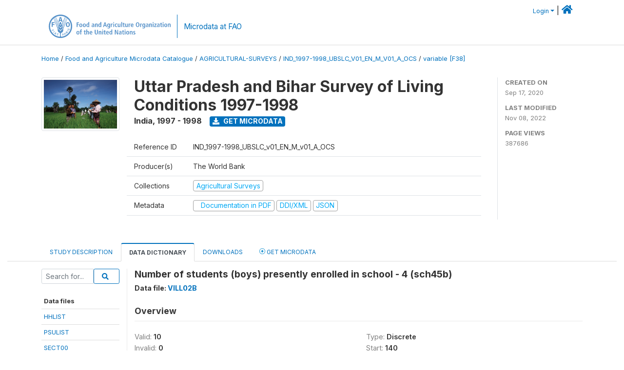

--- FILE ---
content_type: text/html; charset=UTF-8
request_url: https://microdata.fao.org/index.php/catalog/1400/variable/F38/V756?name=sch45b
body_size: 9352
content:
<!DOCTYPE html>
<html>

<head>
    <meta charset="utf-8">
<meta http-equiv="X-UA-Compatible" content="IE=edge">
<meta name="viewport" content="width=device-width, initial-scale=1">

<title>India - Uttar Pradesh and Bihar Survey of Living Conditions 1997-1998</title>

    
    <link rel="stylesheet" href="https://cdnjs.cloudflare.com/ajax/libs/font-awesome/5.15.4/css/all.min.css" integrity="sha512-1ycn6IcaQQ40/MKBW2W4Rhis/DbILU74C1vSrLJxCq57o941Ym01SwNsOMqvEBFlcgUa6xLiPY/NS5R+E6ztJQ==" crossorigin="anonymous" referrerpolicy="no-referrer" />
    <link rel="stylesheet" href="https://stackpath.bootstrapcdn.com/bootstrap/4.1.3/css/bootstrap.min.css" integrity="sha384-MCw98/SFnGE8fJT3GXwEOngsV7Zt27NXFoaoApmYm81iuXoPkFOJwJ8ERdknLPMO" crossorigin="anonymous">
    

<link rel="stylesheet" href="https://microdata.fao.org/themes/fam52/css/style.css?v2021-231">
<link rel="stylesheet" href="https://microdata.fao.org/themes/fam52/css/custom.css?v2021">
<link rel="stylesheet" href="https://microdata.fao.org/themes/fam52/css/home.css?v03212019">
<link rel="stylesheet" href="https://microdata.fao.org/themes/fam52/css/variables.css?v07042021">
<link rel="stylesheet" href="https://microdata.fao.org/themes/fam52/css/facets.css?v062021">
<link rel="stylesheet" href="https://microdata.fao.org/themes/fam52/css/catalog-tab.css?v07052021">
<link rel="stylesheet" href="https://microdata.fao.org/themes/fam52/css/catalog-card.css?v10102021-1">
<link rel="stylesheet" href="https://microdata.fao.org/themes/fam52/css/filter-action-bar.css?v14052021-3">

    <script src="//code.jquery.com/jquery-3.2.1.min.js"></script>
    <script src="https://cdnjs.cloudflare.com/ajax/libs/popper.js/1.14.3/umd/popper.min.js" integrity="sha384-ZMP7rVo3mIykV+2+9J3UJ46jBk0WLaUAdn689aCwoqbBJiSnjAK/l8WvCWPIPm49" crossorigin="anonymous"></script>
    <script src="https://stackpath.bootstrapcdn.com/bootstrap/4.1.3/js/bootstrap.min.js" integrity="sha384-ChfqqxuZUCnJSK3+MXmPNIyE6ZbWh2IMqE241rYiqJxyMiZ6OW/JmZQ5stwEULTy" crossorigin="anonymous"></script>

<script type="text/javascript">
    var CI = {'base_url': 'https://microdata.fao.org/index.php'};

    if (top.frames.length!=0) {
        top.location=self.document.location;
    }

    $(document).ready(function()  {
        /*global ajax error handler */
        $( document ).ajaxError(function(event, jqxhr, settings, exception) {
            if(jqxhr.status==401){
                window.location=CI.base_url+'/auth/login/?destination=catalog/';
            }
            else if (jqxhr.status>=500){
                alert(jqxhr.responseText);
            }
        });

    }); //end-document-ready

</script>

<script>
    // Show custom information in the remote data access section
    $(document).ready(function() {
        var idno = $(".study-idno").html().replace(/\s+/g, '');
        if (idno == "PER_2013-2022_INFFS_v01_EN_M_v01_A_ESS") {          // Peru
              
            const p1 = "aW52Z";
            const p2 = "W50YX";
            const p3 = "Jpb3NAc2VyZm9yLmdvYi5wZQ==";

            const email = atob(p1 + p2 + p3);          
            $(".remote-data-access").html("<h2>Data available from external repository</h2><p>For access to microdata, please contact:</p><div class='remote-access-link'><a href='mailto:"+email+"' target='_blank'>"+email+"</a></div>");   
        }   
        if (idno == "NPL_2014_NFI_v01_M_v01_A_ESS") {          // Nepal
              
            const p1 = "aW5mb";
            const p2 = "0Bmcn";
            const p3 = "RjLmdvdi5ucA==";

            const email = atob(p1 + p2 + p3);          
            $(".remote-data-access").html("<h2>Data available from external repository</h2><p>For access to microdata, please contact:</p><div class='remote-access-link'><a href='mailto:"+email+"' target='_blank'>"+email+"</a></div>");   
        }        
    });
</script>



    <script async src="https://www.googletagmanager.com/gtag/js?id=G-0ZMCRYB8EX"></script>
<script>
  window.dataLayer = window.dataLayer || [];
  function gtag(){dataLayer.push(arguments);}
  gtag('js', new Date());

  gtag('config', 'G-0ZMCRYB8EX');

  
  $(function() {
    $(document).ajaxSend(function(event, request, settings) {
        gtag('event', 'page_view', {
            page_path: settings.url
        })
    });

    //track file downloads
    $('.resources .download').on('click', function() {
        gtag('event', 'download', {
            'event_label': $(this).attr("title"),
            'event_category': $(this).attr("href"),
            'non_interaction': true
        });
    });

});
</script></head>

<body>
    
    <!-- site header -->
    <style>
.site-header .navbar-light .no-logo .navbar-brand--sitename {border:0px!important;margin-left:0px}
.site-header .navbar-light .no-logo .nada-site-title {font-size:18px;}
</style>

<header class="site-header">

        

    <div class="container">
         


<!--  /***** Login Bar Start *****/ -->
<div>
            <div class="col-12 mt-2 mb-2 wb-login-link login-bar">
            <div class="float-right">
            <div class="dropdown ml-auto">
                <a class="dropdown-toggle small" href="" id="dropdownMenuLink" data-toggle="dropdown" aria-haspopup="true" aria-expanded="false"><i class="fa fa-user-circle-o fa-lg"></i>Login</a>
                <div class="dropdown-menu dropdown-menu-right" aria-labelledby="dropdownMenuLink">
                    <a class="dropdown-item small" href="https://microdata.fao.org/index.php/auth/login">Login</a>
                </div>
                
                                |   <a href="http://www.fao.org/food-agriculture-microdata"><i class="fa fa-home" style="font-size:20px;"></i> </a>
            </div>
            </div>
        </div>

    </div>
<!-- /row -->
<!--  /***** Login Bar Close *****/ -->        <div class="row">
            <div class="col-12">
                <nav class="navbar navbar-expand-md navbar-light rounded navbar-toggleable-md wb-navbar ">

                                                            <div class="navbar-brand navbar-expand-md">
                        <div class="navbar-brand--logo ">
                            <a href="http://www.fao.org" class="g01v1-logo nada-logo " >
                                    
                                <img title="fao.org" src="https://microdata.fao.org/themes/fam52/images/fao-logo-en.svg" class="img-responsive">
                            </a>        
                    </div>
                        <div class="navbar-brand--sitename navbar-expand-md">
                            <div><a class="nada-site-title"  href="https://www.fao.org/food-agriculture-microdata">Microdata at FAO</a></div>
                                                    </div>
                    </div>
                    

                                                            
                    <!-- Start menus -->
                                        
                    <!-- Close Menus -->
                    <!-- Citations menu if required 
                    <div><a class="fas fa-book" href="https://microdata.fao.org/index.php/citations"> Citations</a></div>-->
                    <!-- Close Menus -->
                </nav>
                
            </div>
            
        </div>
        <!-- /row -->
        
    </div>
    
</header>

    
    <!-- page body -->
    <div class="wp-page-body container-fluid page-catalog catalog-variable-F38-V756">

        <div class="body-content-wrap theme-nada-2">

            <!--breadcrumbs -->
            
            <div class="container">
                                                    <ol class="breadcrumb wb-breadcrumb">
                        	    <div class="breadcrumbs" xmlns:v="http://rdf.data-vocabulary.org/#">
           <span typeof="v:Breadcrumb">
                		         <a href="https://microdata.fao.org/index.php/" rel="v:url" property="v:title">Home</a> /
                        
       </span>
                  <span typeof="v:Breadcrumb">
                		         <a href="https://microdata.fao.org/index.php/catalog" rel="v:url" property="v:title">Food and Agriculture Microdata Catalogue</a> /
                        
       </span>
                  <span typeof="v:Breadcrumb">
                		         <a href="https://microdata.fao.org/index.php/catalog/agricultural-surveys" rel="v:url" property="v:title">AGRICULTURAL-SURVEYS</a> /
                        
       </span>
                  <span typeof="v:Breadcrumb">
                		         <a href="https://microdata.fao.org/index.php/catalog/1400" rel="v:url" property="v:title">IND_1997-1998_UBSLC_V01_EN_M_V01_A_OCS</a> /
                        
       </span>
                  <span typeof="v:Breadcrumb">
        	         	         <a class="active" href="https://microdata.fao.org/index.php/catalog/1400/variable/F38" rel="v:url" property="v:title">variable [F38]</a>
                        
       </span>
               </div>
                    </ol>
                            </div>
            <!-- /breadcrumbs -->
            
            
  
            <style>
.metadata-sidebar-container .nav .active{
	background:#e9ecef;		
}
.study-metadata-page .page-header .nav-tabs .active a {
	background: white;
	font-weight: bold;
	border-top: 2px solid #0071bc;
	border-left:1px solid gainsboro;
	border-right:1px solid gainsboro;
}

.study-info-content {
    font-size: 14px;
}

.study-subtitle{
	font-size:.7em;
	margin-bottom:10px;
}

.badge-outline{
	background:transparent;
	color:#03a9f4;
	border:1px solid #9e9e9e;
}
.study-header-right-bar span{
	display:block;
	margin-bottom:15px;
}
.study-header-right-bar{
	font-size:14px;
	color:gray;
}
.get-microdata-btn{
	font-size:14px;
}

.link-col .badge{
	font-size:14px;
	font-weight:normal;
	background:transparent;
	border:1px solid #9E9E9E;
	color:#03a9f4;
}

.link-col .badge:hover{
	background:#03a9f4;
	color:#ffffff;
}

.study-header-right-bar .stat{
	margin-bottom:10px;
	font-size:small;
}

.study-header-right-bar .stat .stat-label{
	font-weight:bold;
	text-transform:uppercase;
}

.field-metadata__table_description__ref_country .field-value,
.field-metadata__study_desc__study_info__nation .field-value{
	max-height:350px;
	overflow:auto;
}
.field-metadata__table_description__ref_country .field-value  ::-webkit-scrollbar,
.field-metadata__study_desc__study_info__nation .field-value ::-webkit-scrollbar {
  -webkit-appearance: none;
  width: 7px;
}

.field-metadata__table_description__ref_country .field-value  ::-webkit-scrollbar-thumb,
.field-metadata__study_desc__study_info__nation .field-value ::-webkit-scrollbar-thumb {
  border-radius: 4px;
  background-color: rgba(0, 0, 0, .5);
  box-shadow: 0 0 1px rgba(255, 255, 255, .5);
}
</style>


<div class="page-body-full study-metadata-page">
	<span 
		id="dataset-metadata-info" 
		data-repositoryid="agricultural-surveys"
		data-id="1400"
		data-idno="IND_1997-1998_UBSLC_v01_EN_M_v01_A_OCS"
	></span>

<div class="container-fluid page-header">
<div class="container">


<div class="row study-info">
					<div class="col-md-2">
			<div class="collection-thumb-container">
				<a href="https://microdata.fao.org/index.php/catalog/agricultural-surveys">
				<img  src="https://microdata.fao.org/files/images/ag_census.jpg?v=1667905233" class="mr-3 img-fluid img-thumbnail" alt="agricultural-surveys" title="Agricultural Surveys"/>
				</a>
			</div>		
		</div>
	
	<div class="col">
		
		<div>
		    <h1 class="mt-0 mb-1" id="dataset-title">
                <span>Uttar Pradesh and Bihar Survey of Living Conditions 1997-1998</span>
                            </h1>
            <div class="clearfix">
		        <h6 class="sub-title float-left" id="dataset-sub-title"><span id="dataset-country">India</span>, <span id="dataset-year">1997 - 1998</span></h6>
                                <a  
                    href="https://microdata.fao.org/index.php/catalog/1400/get-microdata" 
                    class="get-microdata-btn badge badge-primary wb-text-link-uppercase float-left ml-3" 
                    title="Get Microdata">					
                    <span class="fa fa-download"></span>
                    Get Microdata                </a>
                                
            </div>
		</div>

		<div class="row study-info-content">
		
            <div class="col pr-5">

                <div class="row mt-4 mb-2 pb-2  border-bottom">
                    <div class="col-md-2">
                        Reference ID                    </div>
                    <div class="col">
                        <div class="study-idno">
                            IND_1997-1998_UBSLC_v01_EN_M_v01_A_OCS                            
                        </div>
                    </div>
                </div>

                		
                                <div class="row mb-2 pb-2  border-bottom">
                    <div class="col-md-2">
                        Producer(s)                    </div>
                    <div class="col">
                        <div class="producers">
                            The World Bank                        </div>
                    </div>
                </div>
                                
                
                 
                <div class="row  border-bottom mb-2 pb-2 mt-2">
                    <div class="col-md-2">
                        Collections                    </div>
                    <div class="col">
                        <div class="collections link-col">           
                                                            <span class="collection">
                                    <a href="https://microdata.fao.org/index.php/collections/agricultural-surveys">
                                        <span class="badge badge-primary">Agricultural Surveys</span>
                                    </a>                                    
                                </span>
                                                    </div>
                    </div>
                </div>
                
                <div class="row border-bottom mb-2 pb-2 mt-2">
                    <div class="col-md-2">
                        Metadata                    </div>
                    <div class="col">
                        <div class="metadata">
                            <!--metadata-->
                            <span class="mr-2 link-col">
                                                                                                    <a class="download" href="https://microdata.fao.org/index.php/catalog/1400/pdf-documentation" title="Documentation in PDF" >
                                        <span class="badge badge-success"><i class="fa fa-file-pdf-o" aria-hidden="true"> </i> Documentation in PDF</span>
                                    </a>
                                                            
                                                                    <a class="download" href="https://microdata.fao.org/index.php/metadata/export/1400/ddi" title="DDI Codebook (2.5)">
                                        <span class="badge badge-primary"> DDI/XML</span>
                                    </a>
                                
                                <a class="download" href="https://microdata.fao.org/index.php/metadata/export/1400/json" title="JSON">
                                    <span class="badge badge-info">JSON</span>
                                </a>
                            </span>	
                            <!--end-metadata-->
                        </div>
                    </div>
                </div>

                
                	    </div>
	
	</div>

	</div>

    <div class="col-md-2 border-left">
		<!--right-->
		<div class="study-header-right-bar">
				<div class="stat">
					<div class="stat-label">Created on </div>
					<div class="stat-value">Sep 17, 2020</div>
				</div>

				<div class="stat">
					<div class="stat-label">Last modified </div>
					<div class="stat-value">Nov 08, 2022</div>
				</div>
				
									<div class="stat">
						<div class="stat-label">Page views </div>
						<div class="stat-value">387686</div>
					</div>
				
						</div>		
		<!--end-right-->
	</div>

</div>




<!-- Nav tabs -->
<ul class="nav nav-tabs wb-nav-tab-space flex-wrap" role="tablist">
								<li class="nav-item tab-description "  >
				<a href="https://microdata.fao.org/index.php/catalog/1400/study-description" class="nav-link wb-nav-link wb-text-link-uppercase " role="tab"  data-id="related-materials" >Study Description</a>
			</li>
										<li class="nav-item tab-data_dictionary active"  >
				<a href="https://microdata.fao.org/index.php/catalog/1400/data-dictionary" class="nav-link wb-nav-link wb-text-link-uppercase active" role="tab"  data-id="related-materials" >Data Dictionary</a>
			</li>
										<li class="nav-item tab-related_materials "  >
				<a href="https://microdata.fao.org/index.php/catalog/1400/related-materials" class="nav-link wb-nav-link wb-text-link-uppercase " role="tab"  data-id="related-materials" >Downloads</a>
			</li>
										<li class="nav-item nav-item-get-microdata tab-get_microdata " >
				<a href="https://microdata.fao.org/index.php/catalog/1400/get-microdata" class="nav-link wb-nav-link wb-text-link-uppercase " role="tab" data-id="related-materials" >
					<span class="get-microdata icon-da-remote"></span> Get Microdata				</a>
			</li>                            
										
	<!--review-->
	</ul>
<!-- end nav tabs -->
</div>
</div>



<div class="container study-metadata-body-content " >


<!-- tabs -->
<div id="tabs" class="study-metadata ui-tabs ui-widget ui-widget-content ui-corner-all study-tabs" >	
  
  <div id="tabs-1" aria-labelledby="ui-id-1" class="ui-tabs-panel ui-widget-content ui-corner-bottom" role="tabpanel" >
  	
        <div class="tab-body-no-sidebar-x"><style>
    .data-file-bg1 tr,.data-file-bg1 td {vertical-align: top;}
    .data-file-bg1 .col-1{width:100px;}
    .data-file-bg1 {margin-bottom:20px;}
    .var-info-panel{display:none;}
    .table-variable-list td{
        cursor:pointer;
    }
    
    .nada-list-group-item {
        position: relative;
        display: block;
        padding: 10px 15px;
        margin-bottom: -1px;
        background-color: #fff;
        border: 1px solid #ddd;
        border-left:0px;
        border-right:0px;
        font-size: small;
        border-bottom: 1px solid gainsboro;
        word-wrap: break-word;
        padding: 5px;
        padding-right: 10px;

    }

    .nada-list-group-title{
        font-weight:bold;
        border-top:0px;
    }

    .variable-groups-sidebar
    .nada-list-vgroup {
        padding-inline-start: 0px;
        font-size:small;
        list-style-type: none;
    }

    .nada-list-vgroup {
        list-style-type: none;
    }

    .nada-list-subgroup{
        padding-left:10px;
    }
    
    .table-variable-list .var-breadcrumb{
        display:none;
    }

    .nada-list-subgroup .nada-list-vgroup-item {
        padding-left: 24px;
        position: relative;
        list-style:none;
    }

    .nada-list-subgroup .nada-list-vgroup-item:before {
        position: absolute;
        font-family: 'FontAwesome';
        top: 0;
        left: 10px;
        content: "\f105";
    }

</style>

<div class="row">

    <div class="col-sm-2 col-md-2 col-lg-2 tab-sidebar hidden-sm-down sidebar-files">       

        <form method="get" action="https://microdata.fao.org/index.php/catalog/1400/search" class="dictionary-search">
        <div class="input-group input-group-sm">            
            <input type="text" name="vk" class="form-control" placeholder="Search for...">
            <span class="input-group-btn">
                <button class="btn btn-outline-primary btn-sm" type="submit"><i class="fa fa-search"></i></button>
            </span>
        </div>
        </form>
        
        <ul class="nada-list-group">
            <li class="nada-list-group-item nada-list-group-title">Data files</li>
                            <li class="nada-list-group-item">
                    <a href="https://microdata.fao.org/index.php/catalog/1400/data-dictionary/F1?file_name=HHLIST">HHLIST</a>
                </li>
                            <li class="nada-list-group-item">
                    <a href="https://microdata.fao.org/index.php/catalog/1400/data-dictionary/F2?file_name=PSULIST">PSULIST</a>
                </li>
                            <li class="nada-list-group-item">
                    <a href="https://microdata.fao.org/index.php/catalog/1400/data-dictionary/F3?file_name=SECT00">SECT00</a>
                </li>
                            <li class="nada-list-group-item">
                    <a href="https://microdata.fao.org/index.php/catalog/1400/data-dictionary/F4?file_name=SECT01A">SECT01A</a>
                </li>
                            <li class="nada-list-group-item">
                    <a href="https://microdata.fao.org/index.php/catalog/1400/data-dictionary/F5?file_name=SECT01B">SECT01B</a>
                </li>
                            <li class="nada-list-group-item">
                    <a href="https://microdata.fao.org/index.php/catalog/1400/data-dictionary/F6?file_name=SECT02AD">SECT02AD</a>
                </li>
                            <li class="nada-list-group-item">
                    <a href="https://microdata.fao.org/index.php/catalog/1400/data-dictionary/F7?file_name=SECT02E">SECT02E</a>
                </li>
                            <li class="nada-list-group-item">
                    <a href="https://microdata.fao.org/index.php/catalog/1400/data-dictionary/F8?file_name=SECT03AB">SECT03AB</a>
                </li>
                            <li class="nada-list-group-item">
                    <a href="https://microdata.fao.org/index.php/catalog/1400/data-dictionary/F9?file_name=SECT03C">SECT03C</a>
                </li>
                            <li class="nada-list-group-item">
                    <a href="https://microdata.fao.org/index.php/catalog/1400/data-dictionary/F10?file_name=SECT04A">SECT04A</a>
                </li>
                            <li class="nada-list-group-item">
                    <a href="https://microdata.fao.org/index.php/catalog/1400/data-dictionary/F11?file_name=SECT04B">SECT04B</a>
                </li>
                            <li class="nada-list-group-item">
                    <a href="https://microdata.fao.org/index.php/catalog/1400/data-dictionary/F12?file_name=SECT05A">SECT05A</a>
                </li>
                            <li class="nada-list-group-item">
                    <a href="https://microdata.fao.org/index.php/catalog/1400/data-dictionary/F13?file_name=SECT05B">SECT05B</a>
                </li>
                            <li class="nada-list-group-item">
                    <a href="https://microdata.fao.org/index.php/catalog/1400/data-dictionary/F14?file_name=SECT06A">SECT06A</a>
                </li>
                            <li class="nada-list-group-item">
                    <a href="https://microdata.fao.org/index.php/catalog/1400/data-dictionary/F15?file_name=SECT06B">SECT06B</a>
                </li>
                            <li class="nada-list-group-item">
                    <a href="https://microdata.fao.org/index.php/catalog/1400/data-dictionary/F16?file_name=SECT06C">SECT06C</a>
                </li>
                            <li class="nada-list-group-item">
                    <a href="https://microdata.fao.org/index.php/catalog/1400/data-dictionary/F17?file_name=SECT07A">SECT07A</a>
                </li>
                            <li class="nada-list-group-item">
                    <a href="https://microdata.fao.org/index.php/catalog/1400/data-dictionary/F18?file_name=SECT07B">SECT07B</a>
                </li>
                            <li class="nada-list-group-item">
                    <a href="https://microdata.fao.org/index.php/catalog/1400/data-dictionary/F19?file_name=SECT07C">SECT07C</a>
                </li>
                            <li class="nada-list-group-item">
                    <a href="https://microdata.fao.org/index.php/catalog/1400/data-dictionary/F20?file_name=SECT07D">SECT07D</a>
                </li>
                            <li class="nada-list-group-item">
                    <a href="https://microdata.fao.org/index.php/catalog/1400/data-dictionary/F21?file_name=SECT08A">SECT08A</a>
                </li>
                            <li class="nada-list-group-item">
                    <a href="https://microdata.fao.org/index.php/catalog/1400/data-dictionary/F22?file_name=SECT08B">SECT08B</a>
                </li>
                            <li class="nada-list-group-item">
                    <a href="https://microdata.fao.org/index.php/catalog/1400/data-dictionary/F23?file_name=SECT08C">SECT08C</a>
                </li>
                            <li class="nada-list-group-item">
                    <a href="https://microdata.fao.org/index.php/catalog/1400/data-dictionary/F24?file_name=SECT09A">SECT09A</a>
                </li>
                            <li class="nada-list-group-item">
                    <a href="https://microdata.fao.org/index.php/catalog/1400/data-dictionary/F25?file_name=SECT09B1">SECT09B1</a>
                </li>
                            <li class="nada-list-group-item">
                    <a href="https://microdata.fao.org/index.php/catalog/1400/data-dictionary/F26?file_name=SECT09B2">SECT09B2</a>
                </li>
                            <li class="nada-list-group-item">
                    <a href="https://microdata.fao.org/index.php/catalog/1400/data-dictionary/F27?file_name=SECT09B3">SECT09B3</a>
                </li>
                            <li class="nada-list-group-item">
                    <a href="https://microdata.fao.org/index.php/catalog/1400/data-dictionary/F28?file_name=SECT09C1">SECT09C1</a>
                </li>
                            <li class="nada-list-group-item">
                    <a href="https://microdata.fao.org/index.php/catalog/1400/data-dictionary/F29?file_name=SECT09C2">SECT09C2</a>
                </li>
                            <li class="nada-list-group-item">
                    <a href="https://microdata.fao.org/index.php/catalog/1400/data-dictionary/F30?file_name=SECT09D1">SECT09D1</a>
                </li>
                            <li class="nada-list-group-item">
                    <a href="https://microdata.fao.org/index.php/catalog/1400/data-dictionary/F31?file_name=SECT09D2">SECT09D2</a>
                </li>
                            <li class="nada-list-group-item">
                    <a href="https://microdata.fao.org/index.php/catalog/1400/data-dictionary/F32?file_name=SECT10A">SECT10A</a>
                </li>
                            <li class="nada-list-group-item">
                    <a href="https://microdata.fao.org/index.php/catalog/1400/data-dictionary/F33?file_name=SECT10B">SECT10B</a>
                </li>
                            <li class="nada-list-group-item">
                    <a href="https://microdata.fao.org/index.php/catalog/1400/data-dictionary/F34?file_name=VILL01A1">VILL01A1</a>
                </li>
                            <li class="nada-list-group-item">
                    <a href="https://microdata.fao.org/index.php/catalog/1400/data-dictionary/F35?file_name=VILL01A2">VILL01A2</a>
                </li>
                            <li class="nada-list-group-item">
                    <a href="https://microdata.fao.org/index.php/catalog/1400/data-dictionary/F36?file_name=VILL01B">VILL01B</a>
                </li>
                            <li class="nada-list-group-item">
                    <a href="https://microdata.fao.org/index.php/catalog/1400/data-dictionary/F37?file_name=VILL02A">VILL02A</a>
                </li>
                            <li class="nada-list-group-item">
                    <a href="https://microdata.fao.org/index.php/catalog/1400/data-dictionary/F38?file_name=VILL02B">VILL02B</a>
                </li>
                            <li class="nada-list-group-item">
                    <a href="https://microdata.fao.org/index.php/catalog/1400/data-dictionary/F39?file_name=VILL02C">VILL02C</a>
                </li>
                            <li class="nada-list-group-item">
                    <a href="https://microdata.fao.org/index.php/catalog/1400/data-dictionary/F40?file_name=VILL03A">VILL03A</a>
                </li>
                            <li class="nada-list-group-item">
                    <a href="https://microdata.fao.org/index.php/catalog/1400/data-dictionary/F41?file_name=VILL03B">VILL03B</a>
                </li>
                            <li class="nada-list-group-item">
                    <a href="https://microdata.fao.org/index.php/catalog/1400/data-dictionary/F42?file_name=VILL04A">VILL04A</a>
                </li>
                            <li class="nada-list-group-item">
                    <a href="https://microdata.fao.org/index.php/catalog/1400/data-dictionary/F43?file_name=VILL04B1">VILL04B1</a>
                </li>
                            <li class="nada-list-group-item">
                    <a href="https://microdata.fao.org/index.php/catalog/1400/data-dictionary/F44?file_name=VILL04B2">VILL04B2</a>
                </li>
                            <li class="nada-list-group-item">
                    <a href="https://microdata.fao.org/index.php/catalog/1400/data-dictionary/F45?file_name=VILL05A">VILL05A</a>
                </li>
                            <li class="nada-list-group-item">
                    <a href="https://microdata.fao.org/index.php/catalog/1400/data-dictionary/F46?file_name=VILL05B">VILL05B</a>
                </li>
                            <li class="nada-list-group-item">
                    <a href="https://microdata.fao.org/index.php/catalog/1400/data-dictionary/F47?file_name=VILL06">VILL06</a>
                </li>
                            <li class="nada-list-group-item">
                    <a href="https://microdata.fao.org/index.php/catalog/1400/data-dictionary/F48?file_name=VILL07A">VILL07A</a>
                </li>
                            <li class="nada-list-group-item">
                    <a href="https://microdata.fao.org/index.php/catalog/1400/data-dictionary/F49?file_name=VILL07B">VILL07B</a>
                </li>
                            <li class="nada-list-group-item">
                    <a href="https://microdata.fao.org/index.php/catalog/1400/data-dictionary/F50?file_name=VILL07C">VILL07C</a>
                </li>
                            <li class="nada-list-group-item">
                    <a href="https://microdata.fao.org/index.php/catalog/1400/data-dictionary/F51?file_name=VILL07C1">VILL07C1</a>
                </li>
                            <li class="nada-list-group-item">
                    <a href="https://microdata.fao.org/index.php/catalog/1400/data-dictionary/F52?file_name=VILL07D">VILL07D</a>
                </li>
                    </ul>

        
    </div>

    <div class="col-sm-10 col-md-10 col-lg-10 wb-border-left tab-body body-files">
        
        <div class="variable-metadata">
            <style>
    .fld-inline .fld-name{color:gray;}
    .fld-container,.clear{clear:both;}

    .var-breadcrumb{
        list-style:none;
        clear:both;
        margin-bottom:25px;
        color:gray;
    }

    .var-breadcrumb li{display:inline;}
    .variables-container .bar-container {min-width:150px;}
</style>



<div class="variable-container">
    <h2>Number of students (boys) presently enrolled in school - 4 (sch45b)</h2>
    <h5 class="var-file">Data file: <a href="https://microdata.fao.org/index.php/catalog/1400/data-dictionary/F38">VILL02B</a></h5>

        
    <h3 class="xsl-subtitle">Overview</h3>

    <div class="row">
            <div class="col-md-6">
                                            <div class="fld-inline sum-stat sum-stat-vald-">
                    <span class="fld-name sum-stat-type">Valid: </span>
                    <span class="fld-value sum-stat-value">10</span>
                </div>
                                            <div class="fld-inline sum-stat sum-stat-invd-">
                    <span class="fld-name sum-stat-type">Invalid: </span>
                    <span class="fld-value sum-stat-value">0</span>
                </div>
                    </div>
    
    <!--other stats-->
            
    <div class="col-md-6">
                                            <div class="fld-inline sum-stat sum-stat-var_intrvl">
                <span class="fld-name sum-stat-type">Type: </span>
                <span class="fld-value sum-stat-value">Discrete</span>
            </div>
                                                                            <div class="fld-inline sum-stat sum-stat-loc_start_pos">
                <span class="fld-name sum-stat-type">Start: </span>
                <span class="fld-value sum-stat-value">140</span>
            </div>
                                                        <div class="fld-inline sum-stat sum-stat-loc_end_pos">
                <span class="fld-name sum-stat-type">End: </span>
                <span class="fld-value sum-stat-value">142</span>
            </div>
                                                        <div class="fld-inline sum-stat sum-stat-loc_width">
                <span class="fld-name sum-stat-type">Width: </span>
                <span class="fld-value sum-stat-value">3</span>
            </div>
                    
                <div class="fld-inline sum-stat sum-stat-range">
            <span class="fld-name sum-stat-type">Range: </span>
                                                <span class="fld-value sum-stat-value">
                 -             </span>
        </div>
                
                <div class="fld-inline sum-stat var-format">
            <span class="fld-name var-format-fld">Format: </span>
                                    <span class="fld-value format-value">character</span>
        </div>
        
        
        
    </div>
    </div>

    
    <div class="clear"></div>

    <!-- data_collection -->
         
                     
                     
                     
                     
                     
                
    
    <div class="section-questions_n_instructions">
                    <h2 id="metadata-questions_n_instructions" class="xsl-subtitle">Questions and instructions</h2>
                <div class="field field-var_qstn_qstnlit">
    <div class="xsl-caption field-caption">Literal question</div>
    <div class="field-value">
                                    <span>Approximately how many students(boys) are presently enrolled in this school? in school 4</span>
            
            </div>
</div>
    </div>
    


    <!-- description -->
         
                     
                     
                

         
                


         
                     
                

         
                     
                

<!--end-container-->
</div>


        </div>

    </div>
</div>

<script type="application/javascript">
    $(document).ready(function () {

        //show/hide variable info
        $(document.body).on("click",".data-dictionary .var-row", function(){
            var variable=$(this).find(".var-id");
            if(variable){
                get_variable(variable);
            }
            return false;
        });

    });

    function get_variable(var_obj)
    {
        var i18n={
		'js_loading':"Loading, please wait...",
		};

        //panel id
        var pnl="#pnl-"+var_obj.attr("id");
        var pnl_body=$(pnl).find(".panel-td");

        //collapse
        if ($(var_obj).closest(".var-row").is(".pnl-active")){
            $(var_obj).closest(".var-row").toggleClass("pnl-active");
            $(pnl).hide();
            return;
        }

        //hide any open panels
        $('.data-dictionary .var-info-panel').hide();

        //unset any active panels
        $(".data-dictionary .var-row").removeClass("pnl-active");

        //error handler
        variable_error_handler(pnl_body);

        $(pnl).show();
        $(var_obj).closest(".var-row").toggleClass("pnl-active");
        $(pnl_body).html('<i class="fa fa-spinner fa-pulse fa-2x fa-fw"></i> '+ i18n.js_loading); 
        $(pnl_body).load(var_obj.attr("href")+'&ajax=true', function(){
            var fooOffset = jQuery('.pnl-active').offset(),
                destination = fooOffset.top;
            $('html,body').animate({scrollTop: destination-50}, 500);
        })
    }


    //show/hide resource
    function toggle_resource(element_id){
        $("#"+element_id).toggle();
    }

    function variable_error_handler(pnl)
    {
        $.ajaxSetup({
            error:function(XHR,e)	{
                $(pnl).html('<div class="error">'+XHR.responseText+'</div>');
            }
        });
    }

</script></div>
    
	<div class="mt-5">                
            <a class="btn btn-sm btn-secondary" href="https://microdata.fao.org/index.php/catalog"><i class="fas fa-arrow-circle-left"></i> Back to Catalog</a>
        </div>
  </div>
</div>
<!-- end-tabs-->    
   </div> 
</div>


<!--survey summary resources-->
<script type="text/javascript">
	function toggle_resource(element_id){
		$("#"+element_id).parent(".resource").toggleClass("active");
		$("#"+element_id).toggle();
	}
	
	$(document).ready(function () { 
		bind_behaviours();
		
		$(".show-datafiles").click(function(){
			$(".data-files .hidden").removeClass("hidden");
			$(".show-datafiles").hide();
			return false;
		});

		//setup bootstrap scrollspy
		$("body").attr('data-spy', 'scroll');
		$("body").attr('data-target', '#dataset-metadata-sidebar');
		$("body").attr('data-offset', '0');
		$("body").scrollspy('refresh');

	});	
	
	function bind_behaviours() {
		//show variable info by id
		$(".resource-info").unbind('click');
		$(".resource-info").click(function(){
			if($(this).attr("id")!=''){
				toggle_resource('info_'+$(this).attr("id"));
			}
			return false;
		});			
	}
</script>        </div>
        
    </div>
 
    <!-- page footer -->
    
    <!-- Footer -->

    <footer>
      <div class="container">
         <div class="row">
          <div class="col-sm-12 col-md-7 d-block logo"><a href="http://www.fao.org/home/en/" ><img alt="Food and Agriculture Organization of the United Nations" title="Food and Agriculture Organization of the United Nations" src="/images/fao-logo-sdg.svg" /></a></div>
          <div class="col-sm-12 col-md-5 join-us d-block"><div id="c710344" class="csc-default" ><h4 class="section-title">FOLLOW US ON</h4>

<ul class="list-inline social-icons"> 
<li class="list-inline-item"><a href="http://www.facebook.com/pages/Food-and-Agriculture-Organization-of-the-United-Nations-FAO/46370758585?ref=mf" alt="facebook" title="facebook" target="_blank"><img src="/images/social-icons/social-icon-facebook.svg?sfvrsn=b87ff153_3" alt="icon-facebook" title="social-icon-facebook" data-displaymode="Original"></a>
 </li><li class="list-inline-item"><a href="https://www.flickr.com/photos/faonews/albums/" alt="flickr" title="flickr" target="_blank"><img src="/images/social-icons/social-icon-flickr.svg?sfvrsn=67ac8c4d_3" alt="icon-flickr" title="social-icon-flickr" data-displaymode="Original"></a>
 </li><li class="list-inline-item"><a href="https://instagram.com/fao" alt="instagram" title="instagram" target="_blank"><img src="/images/social-icons/social-icon-instagram.svg?sfvrsn=a778452f_3" alt="icon-instagram" title="social-icon-instagram" data-displaymode="Original"></a>

 </li><li class="list-inline-item"><a href="http://www.linkedin.com/company/fao" alt="linkedin" title="linkedin" target="_blank"><img src="/images/social-icons/social-icon-linkedin.svg?sfvrsn=1025492c_3" alt="icon-linkedin" title="social-icon-linkedin" data-displaymode="Original"></a>
 </li><li class="list-inline-item"><a href="#" alt="rss" title="rss" target="_blank"><img src="/images/social-icons/social-icon-rss.svg?sfvrsn=2af5e01a_3" alt="icon-rss" title="social-icon-rss" data-displaymode="Original"></a>
 </li><li class="list-inline-item"><a href="http://www.slideshare.net/FAOoftheUN" alt="slideshare" title="slideshare" target="_blank"><img src="/images/social-icons/social-icon-slideshare.svg?sfvrsn=1ec90047_3" alt="icon-slideshare" title="social-icon-slideshare" data-displaymode="Original"></a>
 </li><li class="list-inline-item"><a href="https://soundcloud.com/unfao" alt="soundcloud" title="soundcloud" target="_blank"><img src="/images/social-icons/social-icon-soundcloud.svg?sfvrsn=26e63892_3" alt="icon-soundcloud" title="social-icon-soundcloud" data-displaymode="Original"></a>
 </li><li class="list-inline-item"><a href="https://www.tiktok.com/@fao" alt="tiktok" title="tiktok" target="_blank"><img src="/images/social-icons/social-icon-tiktok.svg?sfvrsn=b2228fd0_3" alt="icon-tiktok" title="social-icon-tiktok" data-displaymode="Original"></a>
 </li><li class="list-inline-item"><a href="https://www.toutiao.com/c/user/token/MS4wLjABAAAAddfBLLYL2GZzXAetR_paFVV1-M4fdAWpUxiROxuOpl7pDGuXLCGfYg_VOogU135J/" alt="tuotiao" title="tuotiao" target="_blank"><img src="/images/social-icons/social-icon-tuotiao.svg?sfvrsn=1883ae3_3" alt="icon-tuotiao" title="social-icon-tuotiao" data-displaymode="Original"></a>
 </li><li class="list-inline-item"><a href="https://twitter.com/FAO" alt="twitter" title="twitter" target="_blank"><img src="/images/social-icons/social-icon-twitter.svg?sfvrsn=c68bb7c2_3" alt="icon-twitter" title="social-icon-twitter" data-displaymode="Original"></a>
 </li><li class="list-inline-item"><a href="#" alt="wechat" title="wechat" target="_blank"><img src="/images/social-icons/social-icon-wechat.svg?sfvrsn=cd28c1ee_3" alt="icon-wechat" title="social-icon-wechat" data-displaymode="Original"></a>
 </li><li class="list-inline-item"><a href="http://www.weibo.com/unfao?from=myfollow_all" alt="weibo" title="weibo" target="_blank"><img src="/images/social-icons/social-icon-weibo.svg?sfvrsn=7b5b0403_3" alt="icon-weibo" title="social-icon-weibo" data-displaymode="Original"></a>
 </li><li class="list-inline-item"><a href="http://www.youtube.com/user/FAOoftheUN" alt="youtube" title="youtube" target="_blank"><img src="/images/social-icons/social-icon-youtube.svg?sfvrsn=94de1814_3" alt="icon-youtube" title="social-icon-youtube" data-displaymode="Original"></a>
 </li></ul></div></div>
        </div>

         <div class="row">
           <div class="col-sm-12 col-md-7 links"><div id="c715343" class="csc-default" ><div class="tx-jfmulticontent-pi1">
		
<div class="subcolumns equalize">
	<ul class="list-inline">
	<li class="list-inline-item">
	<div class="c50l"><div class="subcl"><div id="c765609" class="csc-default" ><div class="csc-header csc-header-n1"><h5 class="csc-firstHeader"><a href="http://www.fao.org/about/org-chart/en/" target="_top" >FAO Organizational Chart</a></h5></div></div></div></div>
	</li>
	<li class="list-inline-item" style="margin-left:0px;">
	<div class="c50l"><div class="subc"><div id="c715342" class="csc-default" ><div class="tx-dynalist-pi1">
		<div class="btn-group dropup">
<button type="button" class="btn btn-secondary dropdown-toggle" data-toggle="dropdown" aria-haspopup="true" aria-expanded="false">Worldwide Offices</button>
<div class="dropdown-menu"><a href="http://www.fao.org/africa/en/" class="dropdown-item" id="m_100835">Regional Office for Africa</a><a href="http://www.fao.org/asiapacific/en/" class="dropdown-item" id="m_100837">Regional Office for Asia and the Pacific</a><a href="http://www.fao.org/europe/en/" class="dropdown-item" id="m_100838">Regional Office for Europe and Central Asia</a><a href="http://www.fao.org/americas/en/" class="dropdown-item" id="m_100839">Regional Office for Latin America and the Caribbean</a><a href="http://www.fao.org/neareast/en/" class="dropdown-item" id="m_100840">Regional Office for the Near East and North Africa</a><a href="http://www.fao.org/about/who-we-are/worldwide-offices/en/#c207632" class="dropdown-item" id="m_100841">Country Offices</a></div>
</div>
	</div>
	</div></div></div>
	</li>
	</ul>
	
	<div ><div class="subcr"></div></div>
	
</div>

	</div>
	</div>
    <div ><ul><li><a href="http://www.fao.org/employment/home/en/" target="_top" >Jobs</a></li>|<li><a href="http://fao.org/contact-us/en/" target="_top" >Contact us</a></li>|<li><a href="http://fao.org/contact-us/terms/en/" target="_top" >Terms and Conditions</a></li>|<li><a href="http://fao.org/contact-us/scam-alert/en/" target="_top" >Scam Alert</a></li>|<li><a href="http://fao.org/contact-us/report-fraud/en/" target="_top" >Report Misconduct</a></li></ul></div></div>
           <div class="col-sm-12 col-md-5 d-block store-box-container"><div id="c711175" class="csc-default" ><h4 class="section-title">Download our App</h4>

<ul class="list-inline">
    <li class="list-inline-item">
        <a href="http://itunes.apple.com/us/app/faonow/id877618174?ls=1&amp;mt=8" target="_blank">
            <div class="store-box apple"></div>
        </a>
    </li>
    <li class="list-inline-item">
        <a href="https://play.google.com/store/apps/details?id=org.fao.mobile" target="_blank">
            <div class="store-box google"></div>
        </a>
    </li>
</ul></div><a href="http://www.fao.org/contact-us/terms/en/" ><div class="copyright">© FAO&nbsp;2025</div></a></div>
        </div> 
      </div>
      
    </footer>    <!-- End footer top section -->

    </body>

</html>

--- FILE ---
content_type: text/css
request_url: https://microdata.fao.org/themes/fam52/css/_variables.css
body_size: 348
content:
:root {
  --action-color: hsl(204, 100%, 37%, 1);
  --action-color--hover: #009FDA;
  --success-color: #529600;
  --danger-color: #EB5757;
  --warning-color: #FF8B00;
  --accent-01-color: #814C89; /* license open */
  --accent-02-color: #FFDF85; 
  --accent-03-color: #529600; /* license public */
  --accent-04-color: #7FB142; /* license direct download */
  --wbg-gray: #333333;
  --wbg-light: #fff;
  --wbg-lightgray: hsl(0, 0%, 45%);
  --wbg-lightbluegray: #F3F5F7;
  --wbg-lightblue: #E6F1F9;
  --font-family: 'Inter', 'Roboto', 'Open Sans', sans-serif;
  --color-main: var(--wbg-gray);
  --color-main-dark: var(--wbg-gray);
  --color-link: var(--action-color);
  --color-link-hover: var(--action-color--hover);
  --color-highlight-bg: #fffaec;
  --color-highlight: var(--warning-color);
  --color-label: var(--wbg-lightgray);
  --color-value: var(--wbg-gray);
  --opacity-hover: 0.8;
  --border-width: 1px;
  --border-color: #e5e5e5;
  --border-color-light: #eceeef;
  --border-radius: 4px;
  --border-radius-sm: .25rem;
  --border-radius-md: .5rem;
  --border-radius-lg: 1rem;
  --border-radius-buttons: 50px;
  --bg-color-main: #fff;
  --bg-color-light: #fff;
  --bg-color-card: #fff;
  --bg-color-card-solid: var(--wbg-lightbluegray);
  --color-button-primary: var(--action-color);
  --color-button-secondary: var(--action-color);
  --color-button-success: var(--success-color);
  --color-button-danger: var(--danger-color);
  --color-button-warning: var(--warning-color);
  --color-button-info: var(--action-color);
  --color-button-light: var(--wbg-lightbluegray);
  --color-button-dark: var(--wbg-gray);  
  --color-button-accent-01: var(--accent-01-color); 
  --color-button-featured: var(--accent-02-color); 
  --color-button-accent-02: var(--accent-02-color);
  --color-button-accent-03: var(--accent-03-color);
  --color-button-accent-04: var(--accent-04-color);
  --color-badge-primary: var(--action-color);
  --color-badge-secondary: var(--action-color);
  --color-badge-success: var(--success-color);
  --color-badge-danger: var(--danger-color);
  --color-badge-warning: var(--warning-color);
  --color-badge-info: var(--action-color);
  --color-badge-light: var(--wbg-lightbluegray);
  --color-badge-dark: var(--wbg-gray);
  --color-badge-featured: var(--accent-02-color); 
  --shadow-card: 0px 4px 16px rgba(0, 0, 0, 0.08), 0px 2px 4px rgba(0, 0, 0, 0.12);
  --shadow-button: var(--shadow-card);
  --shadow-dropdown: var(--shadow-card);
  --font-mono: normal normal normal 1rem/1.2rem 'IBM Plex Mono', monospace; 
}

--- FILE ---
content_type: image/svg+xml
request_url: https://microdata.fao.org/images/social-icons/social-icon-youtube.svg?sfvrsn=94de1814_3
body_size: 52
content:
<?xml version="1.0" encoding="utf-16"?>
<svg id="Group_28727" xmlns="http://www.w3.org/2000/svg" width="29.536" height="29.536" viewBox="0 0 29.536 29.536">
  <path id="Lozenge" d="M0,3.955l3.8-1.97L0,0Z" transform="translate(13.319 12.637)" fill="red" />
  <path id="Path_80" d="M957.882,270.965a14.768,14.768,0,1,0,14.768,14.768A14.768,14.768,0,0,0,957.882,270.965Zm7.089,15.3a21.5,21.5,0,0,1-.141,2.295,3.071,3.071,0,0,1-.564,1.407,2.025,2.025,0,0,1-1.421.6c-1.984.143-4.963.148-4.963.148s-3.686-.034-4.82-.143a2.4,2.4,0,0,1-1.564-.605,3.071,3.071,0,0,1-.563-1.407,21.333,21.333,0,0,1-.142-2.295v-1.075a21.332,21.332,0,0,1,.142-2.295,3.07,3.07,0,0,1,.563-1.407,2.026,2.026,0,0,1,1.421-.6c1.984-.144,4.96-.144,4.96-.144h.007s2.975,0,4.959.144a2.025,2.025,0,0,1,1.421.6,3.071,3.071,0,0,1,.564,1.407,21.5,21.5,0,0,1,.141,2.295Z" transform="translate(-943.114 -270.965)" fill="red" />
</svg>

--- FILE ---
content_type: image/svg+xml
request_url: https://microdata.fao.org/images/social-icons/social-icon-soundcloud.svg?sfvrsn=26e63892_3
body_size: 808
content:
<?xml version="1.0" encoding="utf-16"?>
<svg xmlns="http://www.w3.org/2000/svg" width="29.536" height="29.536" viewBox="0 0 29.536 29.536">
  <path id="Path_16646" d="M660.97,269.923a14.768,14.768,0,1,0,14.768,14.768A14.768,14.768,0,0,0,660.97,269.923Zm-9.1,17.709a.075.075,0,0,1-.151,0,7.327,7.327,0,0,1-.137-1.024,7.633,7.633,0,0,1,.137-1.044.075.075,0,0,1,.151,0,6.414,6.414,0,0,1,.163,1.044A6.27,6.27,0,0,1,651.87,287.632Zm.7.625a.079.079,0,0,1-.158,0,13.994,13.994,0,0,1-.185-1.649,14.715,14.715,0,0,1,.185-1.688.081.081,0,0,1,.078-.075.084.084,0,0,1,.081.075,12.939,12.939,0,0,1,.208,1.688A12.588,12.588,0,0,1,652.569,288.256Zm.752.28a.1.1,0,0,1-.094.089.1.1,0,0,1-.1-.093s-.174-1.281-.175-1.926c0-.669.175-2,.175-2a.095.095,0,0,1,.189,0,18.773,18.773,0,0,1,.2,2A18.227,18.227,0,0,1,653.321,288.537Zm.76.059a.113.113,0,0,1-.11.107.112.112,0,0,1-.11-.107s-.166-1.311-.167-1.988.167-2.056.167-2.056a.113.113,0,0,1,.11-.109.114.114,0,0,1,.11.109s.188,1.368.188,2.056C654.267,287.274,654.081,288.6,654.081,288.6Zm.766.016h0a.129.129,0,0,1-.126.123.128.128,0,0,1-.126-.125s-.158-1.334-.157-2c0-.638.157-1.908.157-1.908a.126.126,0,0,1,.252,0s.176,1.254.177,1.908S654.846,288.611,654.846,288.611Zm.937-2c-.01.671-.166,2.005-.166,2.005a.142.142,0,0,1-.284,0s-.136-1.153-.146-2.005.146-3.1.146-3.1a.142.142,0,0,1,.284,0S655.8,285.572,655.784,286.608Zm.767,0c-.018.969-.154,1.99-.154,1.99h0a.163.163,0,0,1-.16.155.161.161,0,0,1-.157-.157s-.127-1.325-.138-1.99c-.021-1.271.138-3.812.138-3.812a.159.159,0,0,1,.157-.157.162.162,0,0,1,.16.157S656.568,285.641,656.55,286.609Zm.773,0c-.013.659-.145,1.972-.145,1.972h0a.174.174,0,0,1-.348,0s-.112-.954-.129-1.972.129-4.13.129-4.13a.174.174,0,0,1,.348,0S657.35,285.232,657.323,286.609Zm.779,0c-.019,1.039-.133,1.958-.133,1.958a.191.191,0,0,1-.381,0s-.1-.92-.118-1.958.118-4.27.118-4.27a.191.191,0,0,1,.381,0S658.122,285.57,658.1,286.609Zm.783,0c-.01.648-.12,1.941-.12,1.941h0a.207.207,0,0,1-.413,0s-.1-1.293-.109-1.941c-.021-1.387.109-4.161.109-4.161a.207.207,0,0,1,.413,0S658.909,285.222,658.885,286.609Zm.792,0c-.009.644-.111,1.928-.111,1.928a.223.223,0,0,1-.222.221.221.221,0,0,1-.222-.218s-.092-1.286-.1-1.93c-.018-1.336.1-4.007.1-4.007a.222.222,0,1,1,.444,0S659.7,285.273,659.677,286.609Zm.8,0c-.01.639-.1,1.914-.1,1.914h0a.238.238,0,0,1-.475,0s-.082-1.276-.091-1.916c-.023-1.589.091-4.768.091-4.768a.242.242,0,0,1,.214-.236h.022a.241.241,0,0,1,.239.236S660.5,285.021,660.476,286.611Zm.817,0c-.012.63-.115,1.887-.115,1.887a.254.254,0,0,1-.507,0s-.084-.706-.1-1.888.1-5.2.1-5.2a.254.254,0,1,1,.507,0S661.326,284.877,661.293,286.611Zm6.754,2.156-6.4,0a.281.281,0,0,1-.25-.273v-7.329c0-.135.048-.2.223-.27a4.125,4.125,0,0,1,1.477-.277,4.075,4.075,0,0,1,4.057,3.714,2.309,2.309,0,1,1,.893,4.438Z" transform="translate(-646.202 -269.923)" fill="#f26722" />
</svg>

--- FILE ---
content_type: image/svg+xml
request_url: https://microdata.fao.org/images/social-icons/social-icon-slideshare.svg?sfvrsn=1ec90047_3
body_size: 470
content:
<?xml version="1.0" encoding="utf-16"?>
<svg id="Group_28730" xmlns="http://www.w3.org/2000/svg" width="29.536" height="29.536" viewBox="0 0 29.536 29.536">
  <path id="Path_71" d="M579.714,285.679H569.653a1.316,1.316,0,0,0-1.018.308,1.789,1.789,0,0,0-.267,1.14v6.089a6.555,6.555,0,0,0,.8.362q.412.154.733.253a5.531,5.531,0,0,0,.733.168q.412.068.643.1a5.313,5.313,0,0,0,.633.036l.529,0c.084,0,.255-.006.511-.018l.4-.018a1.145,1.145,0,0,1,.859.244.928.928,0,0,0,.091.082,5.7,5.7,0,0,0,.552.461q.063-.823,1.068-.787c.03,0,.14,0,.33.014l.389.018c.069,0,.207.006.412.009s.365,0,.479-.009l.493-.041a4.375,4.375,0,0,0,.552-.077l.561-.122a4.4,4.4,0,0,0,.606-.176q.276-.1.61-.245a7.15,7.15,0,0,0,.652-.312v-6.035a1.7,1.7,0,0,0-.289-1.117A1.285,1.285,0,0,0,579.714,285.679Zm-5.858,7.143a2.038,2.038,0,0,1-2.759,0,1.738,1.738,0,0,1,0-2.583,2.049,2.049,0,0,1,2.759,0,1.738,1.738,0,0,1,0,2.583Zm4.546,0a2.043,2.043,0,0,1-2.764,0,1.739,1.739,0,0,1,0-2.583,2.055,2.055,0,0,1,2.764,0,1.748,1.748,0,0,1,0,2.583Z" transform="translate(-559.869 -278.209)" fill="#00a59a" />
  <path id="Path_72" d="M565.249,269.923a14.768,14.768,0,1,0,14.768,14.768A14.768,14.768,0,0,0,565.249,269.923Zm7.9,14.937a8.351,8.351,0,0,1-3.39,2.3,5.215,5.215,0,0,1-.209,4.238,2.828,2.828,0,0,1-1.668,1.349,1.967,1.967,0,0,1-1.658-.137,1.537,1.537,0,0,1-.747-1.495l-.009-2.971v-.009l-.223-.054c-.1-.025-.172-.04-.214-.046l-.009,3.08a1.521,1.521,0,0,1-.756,1.495,1.99,1.99,0,0,1-1.668.137,2.824,2.824,0,0,1-1.659-1.367,5.253,5.253,0,0,1-.2-4.219,8.347,8.347,0,0,1-3.39-2.3.45.45,0,0,1-.037-.574q.191-.237.547.009l.1.064a.647.647,0,0,1,.1.073v-6.324a1.6,1.6,0,0,1,.428-1.121,1.36,1.36,0,0,1,1.039-.465h11.455a1.36,1.36,0,0,1,1.039.465,1.6,1.6,0,0,1,.428,1.121v6.324l.191-.137q.355-.246.547-.009A.45.45,0,0,1,573.15,284.86Z" transform="translate(-550.481 -269.923)" fill="#00a59a" />
</svg>